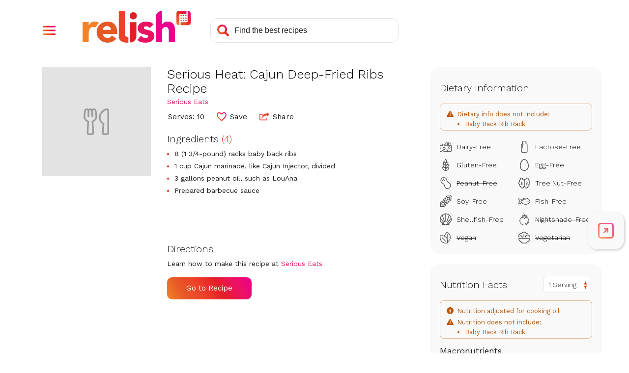

--- FILE ---
content_type: text/html; charset=utf-8
request_url: https://www.google.com/recaptcha/api2/aframe
body_size: 267
content:
<!DOCTYPE HTML><html><head><meta http-equiv="content-type" content="text/html; charset=UTF-8"></head><body><script nonce="CfaS1ggQDbFx65wMauykKw">/** Anti-fraud and anti-abuse applications only. See google.com/recaptcha */ try{var clients={'sodar':'https://pagead2.googlesyndication.com/pagead/sodar?'};window.addEventListener("message",function(a){try{if(a.source===window.parent){var b=JSON.parse(a.data);var c=clients[b['id']];if(c){var d=document.createElement('img');d.src=c+b['params']+'&rc='+(localStorage.getItem("rc::a")?sessionStorage.getItem("rc::b"):"");window.document.body.appendChild(d);sessionStorage.setItem("rc::e",parseInt(sessionStorage.getItem("rc::e")||0)+1);localStorage.setItem("rc::h",'1768959748542');}}}catch(b){}});window.parent.postMessage("_grecaptcha_ready", "*");}catch(b){}</script></body></html>

--- FILE ---
content_type: application/javascript
request_url: https://prism.app-us1.com/?a=610927306&u=https%3A%2F%2Fwww.relish.com%2Frecipes%2F137479%2Fserious-heat-cajun-deep-fried-ribs-recipe
body_size: 123
content:
window.visitorGlobalObject=window.visitorGlobalObject||window.prismGlobalObject;window.visitorGlobalObject.setVisitorId('5155c2fa-1646-4b77-8b76-a1a4ee37d6d6', '610927306');window.visitorGlobalObject.setWhitelistedServices('tracking', '610927306');